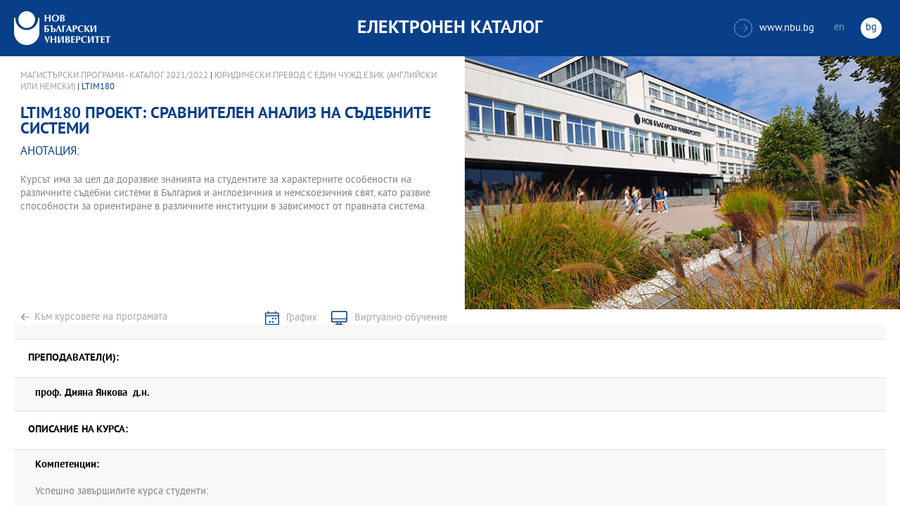

--- FILE ---
content_type: text/html
request_url: https://ecatalog.nbu.bg/default.asp?V_Year=2021&YSem=1&Spec_ID=2127&Mod_ID=&PageShow=coursepresent&P_Menu=courses&Fac_ID=4&M_PHD=&P_ID=3160&TabIndex=1&K_ID=53241&K_TypeID=77
body_size: 21495
content:


<!-- 
за въртенето 
в inc_firstpage    
виж public\js\main.js 
function home_carousel() 
var time = 70000; // time in seconds бяха 7
-->


<!DOCTYPE html>
<html>
	<head>

<!-- Global site tag (gtag.js) - Google Analytics -->
<script async src="https://www.googletagmanager.com/gtag/js?id=UA-31920441-1"></script>
<script>
  window.dataLayer = window.dataLayer || [];
  function gtag(){dataLayer.push(arguments);}
  gtag('js', new Date());

  gtag('config', 'UA-31920441-1');
</script>

		<title>LTIM180 Проект: Сравнителен анализ на съдебните системи - Юридически превод с един чужд език (английски или немски) - НБУ</title>
		<meta charset="utf-8" />


		<meta name="viewport" content="width=device-width, initial-scale=1.0, maximum-scale=1.0, user-scalable=0" />
		<link rel="stylesheet" type="text/css" href="public/css/owl.carousel.min.css">
        <link rel="stylesheet" type="text/css" href="public/css/jquery.mCustomScrollbar.min.css">
		<link rel="stylesheet" type="text/css" href="public/css/animate.css">
		<link rel="stylesheet" type="text/css" href="public/css/styles.css">
		<script type="text/javascript" src="public/js/jquery-1.12.3.min.js"></script>
		<script type="text/javascript" src="public/js/owl.carousel.js"></script>
	
		<script type="text/javascript" src="public/js/jquery.mousewheel-3.0.6.min.js"></script>
		<script type="text/javascript" src="public/js/jquery.mCustomScrollbar.min.js"></script>

		<script type="text/javascript" src="public/js/main.js"></script>

	</head>
	<body>



		<div class="wrapper home">




            <!-- основно меню -->
			<header id="main">
                
                <!-- за мобилна версия -->
				<div class="mobile_navigation">
					<a class="logo" href="Default.asp?V_Year=2025&l=" title="Електронен каталог на НБУ">
						<img src="public/images/logo_nbu_small.png" width="36" height="48" alt="logo" />
					</a>

					<h1>Електронен каталог</h1>

					<span class="menu_trigger">
						<span class="m_line"></span>
						<span class="m_line"></span>
						<span class="m_line"></span>
					</span>
					<nav class="main">
						<div class="navigation_wrap">
                            <!-- менюто горе ляво на мобилната версия -->
							<ul>

								<li>
									<a href="default.asp?V_Year=2025&PageShow=listprograms&Fac_ID=3&M_PHD=0&TabIndex=1&l=0" title="">Бакалавърски програми</a>
								</li>
								<li>
									<a href="default.asp?V_Year=2025&PageShow=listprograms&Fac_ID=4&M_PHD=0&TabIndex=1" title="">Магистърски програми</a>
								</li>
								<li>
									<a href="default.asp?V_Year=2025&PageShow=listprograms&Fac_ID=4&M_PHD=1&TabIndex=1" title="">Докторски програми</a>
								</li>
								<li>
									<a href="default.asp?V_Year=2025&PageShow=listprograms&Fac_ID=13&M_PHD=1&TabIndex=1" title="">Дистанционни програми</a>
								</li>
								<li>
									<a href="javascript:;" title="">Индивидуални програми</a>
								</li>
								<li>
									<a href="javascript:;" title="">Майнър програми</a>
								</li>
								<li>
									<a href="javascript:;" title="">Общообразователни програми</a>
								</li>


							</ul>

							<div class="header-right">
								<a href="http://www.nbu.bg/" target="_blank" title="Към основния сайт на Нов български университет">
									<span class="icon-link">&#xe906;</span>www.nbu.bg
								</a>

								<div class="lang-switch">
									<a href="Default.asp?V_Year=2021&l=1"  >en</a>
									<a href="Default.asp"  class="active">bg</a>
								</div>
							</div>
						</div>
					</nav>
				</div>
                <!-- end мобилна версия -->

                <!-- за десктоп версия -->
				<div class="desktop_navigation">
					<a href="Default.asp?V_Year=2025&l=" class="logo" title="">
						<img src="public/images/nbu_logo_bg.png" width="137" height="48" alt="logo" />
					</a>

					<h1>Електронен каталог</h1>

					<div class="header-right">
						<a href="http://www.nbu.bg/" target="_blank" title="Към основния сайт на Нов български университет">
							<span class="icon-link">&#xe906;</span>www.nbu.bg
						</a>

						<div class="lang-switch">
							<a href="Default.asp?V_Year=2021&l=1"  >en</a>
							<a href="Default.asp"  class="active">bg</a>
						</div>
					</div>
				</div>
                <!-- end за десктоп версия -->

			</header>
            <!-- end основно меню -->



			<div class="content">

<!-- тук взимам JPG_Name -->
    
		<div class="wrapper">

			<div class="content">
				<div class="main-content">
					<div class="content-wrapper">
						<div>
                            
                            <div class="breadcrumbs"><a href="default.asp?V_Year=2021&PageShow=listprograms&Fac_ID=4&M_PHD=0&TabIndex=1">Магистърски програми - Каталог  2021/2022</a> | <a href="default.asp?V_Year=2021&YSem=&Spec_ID=2127&Mod_ID=&PageShow=programpresent&P_Menu=courses&Fac_ID=4&P_ID=3160&TabIndex=1">Юридически превод с един чужд език (английски или немски)</a> | LTIM180 </div>


							<h2 class="main-title">LTIM180&nbsp;Проект: Сравнителен анализ на съдебните системи</h2>
							<h3>Анотация:</h3>

							<div class="full-content">
								<div class="scroll-content-wrapper">
									<div class="rich-text">
										<p>Курсът има за цел да доразвие знанията на студентите за характерните особености на различните съдебни системи в България и англоезичния и немскоезичния свят, като развие способности за ориентиране в различните институции в зависимост от правната система.</p>
									</div>
									<a class="read-more-mobile" href="javascript:;" data-close="скрий" data-open="прочети още">прочети още</a>
								</div>

								<div class="button-wrapper link-buttons">
									<a class="button-back" href="default.asp?V_Year=2021&YSem=&Spec_ID=2127&Mod_ID=&PageShow=programpresent&P_Menu=courses&Fac_ID=4&P_ID=3160&TabIndex=1">Към курсовете на програмата</a>
									<a class="icon-schedule" href="http://student.nbu.bg/" target="_blank">График</a>
									<a class="icon-virtual" href="http://e-edu.nbu.bg/" target="_blank">Виртуално обучение</a>
								</div>
								<script type="text/javascript">
								    (function ($) {
								        $(window).on("load", function () {

								            $.mediaMatch({
								                media: 'min-width: 1025px',
								                in: function () {
								                    $(".scroll-content-wrapper").mCustomScrollbar({
								                        setHeight: parseInt((($('.content-image').height() / 2) + 10), 10)
								                    });
								                },
								                out: function () {
								                    $(".scroll-content-wrapper").mCustomScrollbar("destroy").removeAttr('style');
								                }
								            });
								        });
								    })(jQuery);
								</script>
							</div>
						</div>

						<div class="content-image">
                            <figure><img width="640" height="361" src="ProgramIMG/noimg.jpg" alt="Юридически превод с един чужд език (английски или немски)"><figcaption></figcaption></figure>
                            <!--
							<figure>
							    <img width="640" height="361" src="public/images/temp/image_temp.jpg" alt="missing image">
							    <figcaption></figcaption>
							</figure>
                            -->
						</div>
					</div>

					<div class="content-wrapper">
						<div class="prodgrams-description">
							<div class="rich-text">
								<h3>Преподавател(и):</h3>
								<p>

									<strong>проф.&nbsp;</b>Дияна Янкова&nbsp;&nbsp;д.н.</strong>
                                    <br>

								</p>
								<h3>Описание на курса:</h3>
								<p>
									<strong>Компетенции:</strong>
                                    <br><br>
                                    Успешно завършилите курса студенти:<p>
<p>
1) знаят: <p>
* разликите и приликите между институциите в англоезичните и континенталната правни системи.<p>
* разликите в разновидностите на прецедентното право в рамките на англоезичите страни в сравнение с немскоезичните страни<p>
2) могат:<p>
*  да прилагат гъвкаво, критическо мислене по отношение на различните правни системи <p>
*  да сравняват правните институции в обичайното и континентално право.<p>

                                    <br>

									<strong>Предварителни изисквания:</strong>
                                    <br>
                                    Студентите да имат знания и/или умения:<p>
•	основна подготовка в областта на обществени и правни институции.<p>

                                    <br><br>

									<strong>Форми на провеждане:</strong>
                                    <br>
                                    Редовен
                                    <br><br>

									<strong>Учебни форми:</strong>
                                    <br>
                                    Проект
                                    <br><br>

									<strong>Език, на който се води курса:</strong>
                                    <br>
                                    Български



<!--
									<strong>Предварителни изисквания:</strong><br>
									Общи знания и умения в областта на медиите, речевото общуване, езиковата култура.<br><br>
									<strong>Форми на провеждане:</strong><br>
									Редовен <br><br>
									<strong>Учебни форми:</strong><br>
									Лекция<br><br>
									<strong>Език, на който се води курса:</strong><br>
									Български
-->
								</p>

								<h3>Теми, които се разглеждат в курса:</h3>


                <ol type="1">

								<li>Характеристики на континенталното право

</li>


								<li>Българско законодателство и взаимодействието му с немското право</li>


								<li>Особености на прецедентното право.</li>


                </ol>

								<h3>Литература по темите:</h3>
								<p>de Groot, G-R. (2000). “Translating Legal Information”. In Zaccaria, G.. Journal of Legal Hermeneutics. Translation in Law, 5. Lit Verlag Munster-Hamburg-London. 131-149.<p>
Flemming, Andrew 1997. Canadian Common and Civil Law: a Study in Convergence. International Business Lawyer 25: 13.<p>
Mattila, Heikki 2006. Comparative Legal Linguistics. Aldershot: Ashgate.<p>
Örücü, Esin 2008. What is a Mixed Legal System: Exclusion or Expansion? EJCL, 12/1. http://www.ejcl.org<p>
Sarcevic, S. (1997). New Approach to Legal Translation. The Hague: Kluwer Law International. <p>
Yankova, D., Vassileva, I. (2002). “Supranational Legislative Texts: a New Challenge for Translators in Europe”. In: Kelz, Heinrich P.: Die sprachliche Zukunft Europas. Mehrsprachigkeit und Sprachenpolitik. Nomos-Verlag, Baden-Baden. 145-158.<p>
Yankova, D. (2003). “Towards Achieving Equivalence in Bulgarian-English Translation of Statutory Writing”. Чуждоезиково обучение [Foreign Language Teaching] 3:52-63.<p>
</p>



<!--
								<ol>
									<li>Културата в печатните издания – всекидневници, седмичници, месечници. Примери: вестник „Труд” и „Стандарт”, списание „L'Europeo”, „Грация”, "Biograph".</li>
									<li>Печатните издания за култура. Примери: списание ЛИК,"Панорама", вестник „Култура”, списание „Проблеми на изкуството”.</li>
									<li>Печатни издания със специализиран културен профил, по изкуства или по теми. Примери: Литературен вестник, списание „Съвременник”, филмовият каталог към СФФ, каталогът за Салона на изкуствата в НДК.</li>
									<li>Как се прави анализ на едно и също произведение, написан за различните издания.</li>
									<li>Държавни електронни медии. Културните предавания в БНТ. Примери: новинарски - сутрешният блок от 9 часа, специализирани – „Библиотеката” и „Кино по ноти”.</li>
									<li>Държавни електронни медии. Културните предавания в БНР. Примери: Артефир, Часът на думите, Хайде на театър по „Христо Ботев”.</li>
									<li>Разговорът за култура в големите частни телевизии, където липсват специализирани предавания. Примери: наградите „Оскар” по Нова телевизия и БТВ, Панаир на книгата.</li>
									<li>Специализирани културни сайтове на български. Примери: списание „Пирон”, liternet, cinefish.</li>
									<li>Класическата музика по радиото и телевизията. Примери: новогодишният концерт (от Виена и от НДК), фестивалите за джаз, европейският фестивал, бароковият, Русенските музикални дни.</li>
									<li>Преминаването от едно изкуство в друго. Адаптации на литературни произведения за театър и кино, търсене на музика към филм, изобразителни кръстоски, радиотеатър. Примери: „Апокалипсис сега”, „Черният лебед”.</li>
									<li>Как се отразява едно и също културно събитие в преса, радио, телевизия, за да стои различно.</li>
									<li>Как да посрещнем гостуваща културна звезда в СМК. Примери: Марио Варгас Льоса, Орхан Памук, Монсерат Кабайе.</li>
									<li>Как да направим портрет на български културен деец в СМК. Примери: Георги Господинов, Мариус Куркински, Камен Калев.</li>
								</ol>
-->

							</div>
						</div>

					</div>
				</div>
			</div>

		</div>





			</div>


		</div>

    

		<footer>
			<div class="inner-wrapper">
				<div class="categories_wrapper">
					<nav>
						<span class="left">left</span>
						<span class="right">right</span>
						<div class="mask">
							<ul>
								<li>
									<a href="javascript:;" title="">Електронни услуги</a>
								</li>
								<li>
									<a href="javascript:;" title="">e-learning</a>
								</li>
								<li>
									<a href="javascript:;" title="">УНИВЕРСИТЕТСКИ КАМПУС</a>
								</li>
								<li>
									<a href="javascript:;" title="">Администрация</a>
								</li>
							</ul>
						</div>
					</nav>
					<div class="categories">
						<div class="categories_cont">
							<div class="categories_wrap">
								<div class="box">
									<ul>
										<li>
											<a href="https://cstudent.nbu.bg" target="_blank" title="кандидат-студент - НБУ">ⓔ-кандидат-студент</a>
										</li>
										<li>
											<a href="https://student.nbu.bg" target="_blank" title="е-студент - НБУ">ⓔ-студент</a>
										</li>
										<li>
											<a href="https://teacher.nbu.bg" target="_blank" title="">ⓔ-преподавател</a>
										</li>
										<li>
											<a href="https://mail.nbu.bg/" target="_blank" title="">ⓔ-mail</a>
										</li>
									</ul>
								</div>
								<div class="box">
									<ul>
										<li>
											<a href="https://e-edu.nbu.bg/" target="_blank" title="">MOODLE</a>
										</li>
										<li>
											<a href="https://qopac.nbu.bg/EOSWebOPAC/OPAC/Index.aspx" target="_blank" title="">ⓔ-библиотека</a>
										</li>
										<li>
											<a href="http://ebox.nbu.bg/" target="_blank" title="">ⓔ-книги и сайтове</a>
										</li>
										<li>
											<a href="http://cc.nbu.bg/" target="_blank" title="">ⓔ-training</a>
										</li>
									</ul>
								</div>
								<div class="box">
									<ul>
										<li>
											<a href="https://nbu.bg/bg/za-nbu/nov-bylgarski-universitet/universitetski-kampus/studentski-centyr" target="_blank" title="">Студентски център</a>
										</li>
										<li>
											<a href="https://nbu.bg/bg/za-nbu/nov-bylgarski-universitet/universitetski-kampus/sporten-kompleks" target="_blank" title="">Спортен комплекс</a>
										</li>
										<li>
											<a href="https://nbu.bg/bg/za-nbu/nov-bylgarski-universitet/universitetski-kampus/medicinski-centyr" target="_blank" title="">Медицински център</a>
										</li>
										<li>
											<a href="http://bookshop.nbu.bg/" target="_blank" title="">Книжарници</a>
										</li>
									</ul>
								</div>
								<div class="box">
									<ul>
										<li>
											<a href="https://nbu.bg/bg/za-nbu/struktura-i-upravlenie/administraciq-na-nastoqtelstvoto" target="_blank" title="">Администрация на Настоятелството</a>
										</li>
										<li>
											<a href="https://nbu.bg/bg/za-nbu/struktura-i-upravlenie/centralna-universitetska-administraciq" target="_blank" title="">Централна университетска администрация</a>
										</li>
										<li>
											<a href="https://nbu.bg/bg/za-nbu/struktura-i-upravlenie/centralna-studentska-administraciq" target="_blank" title="">Централна студентска администрация</a>
										</li>
										<li>
											<a href="https://nbu.bg/bg/fakulteti/fakulteti" target="_blank" title="">Факултети</a>
										</li>

									</ul>
								</div>
							</div>
						</div>
					</div>
				</div>
				<div class="line">
					<div class="social">
						<a href="mailto:info@nbu.bg" title=""><span class="tolltip">Свържи се с нас</span>&#xe600;</a>

						<a href="https://www.facebook.com/pages/New-Bulgarian-University/60408350928" target="_blank" title=""><span class="tolltip">Facebook</span>&#xe601;</a>



						<a href="https://twitter.com/NBUSofia" target="_blank" title=""><span class="tolltip">Twitter</span>&#xe602;</a>
						<a href="https://www.youtube.com/channel/UCa-YjledUY4p8kA4nky7Sxg" target="_blank" title=""><span class="tolltip">Youtube</span>&#xe603;</a>
						<!-- <a href="javascript:;" title=""><span class="tolltip">nbu</span>&#xe604;</a> -->

					</div>
					<div class="copyright">
						<a class="logo" href="javascript:;" title=""><img src="public/images/mag_logo.png" width="114" height="21" alt="logo"/></a>
						<small>Copyright © 2016 НБУ. Всички права запазени.</small>
					</div>
				</div>
			</div>
		</footer>
        
          




	</body>
</html>


